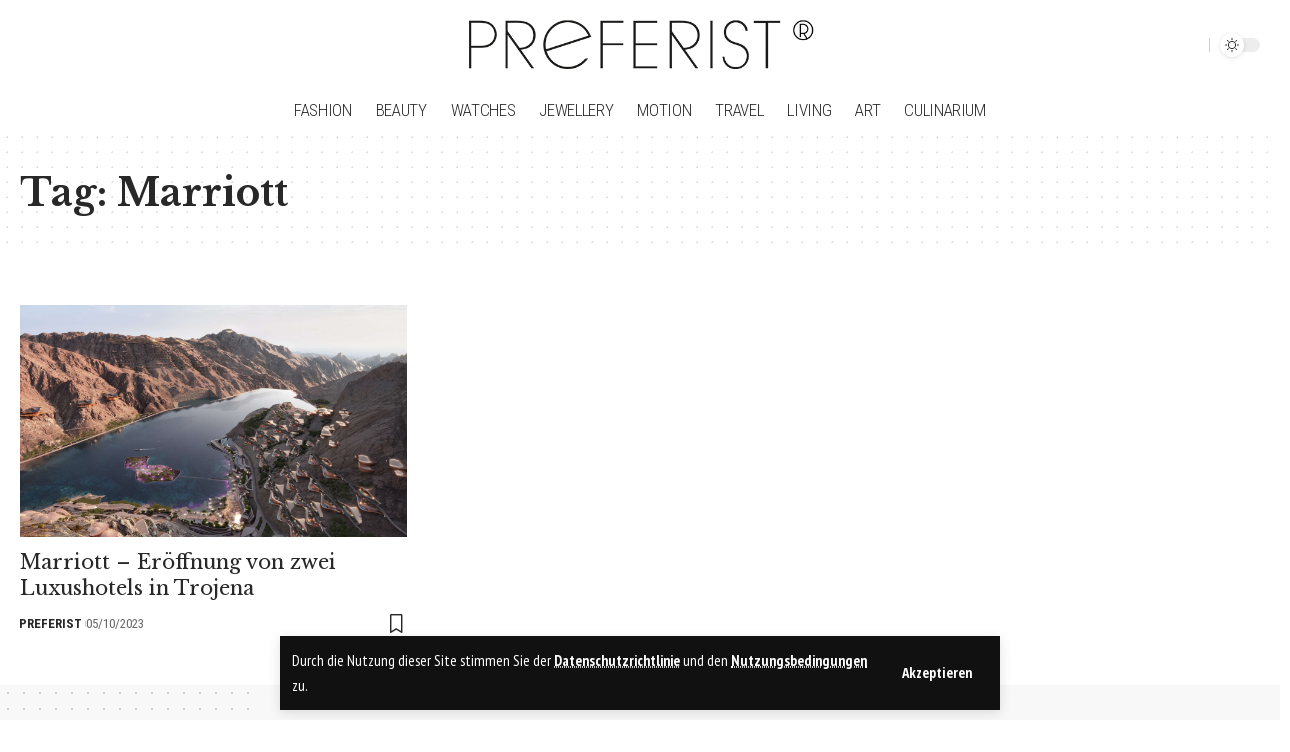

--- FILE ---
content_type: text/html; charset=UTF-8
request_url: https://preferist.com/tag/marriott/
body_size: 14763
content:
<!DOCTYPE html>
<html lang="en-US" prefix="og: https://ogp.me/ns#">
<head>
    <meta charset="UTF-8" />
    <meta http-equiv="X-UA-Compatible" content="IE=edge" />
	<meta name="viewport" content="width=device-width, initial-scale=1.0" />
    <link rel="profile" href="https://gmpg.org/xfn/11" />
	
<!-- Search Engine Optimization by Rank Math PRO - https://rankmath.com/ -->
<title>Marriott | PREFERIST</title>
<meta name="robots" content="follow, noindex"/>
<meta property="og:locale" content="en_US" />
<meta property="og:type" content="article" />
<meta property="og:title" content="Marriott | PREFERIST" />
<meta property="og:url" content="https://preferist.com/tag/marriott/" />
<meta property="og:site_name" content="PREFERIST" />
<meta property="og:image" content="https://preferist.com/wp-content/uploads/2024/10/sdfdresdfr.jpg" />
<meta property="og:image:secure_url" content="https://preferist.com/wp-content/uploads/2024/10/sdfdresdfr.jpg" />
<meta property="og:image:width" content="1920" />
<meta property="og:image:height" content="1080" />
<meta property="og:image:type" content="image/jpeg" />
<meta name="twitter:card" content="summary_large_image" />
<meta name="twitter:title" content="Marriott | PREFERIST" />
<meta name="twitter:image" content="https://preferist.com/wp-content/uploads/2024/10/sdfdresdfr.jpg" />
<meta name="twitter:label1" content="Posts" />
<meta name="twitter:data1" content="1" />
<script type="application/ld+json" class="rank-math-schema-pro">{"@context":"https://schema.org","@graph":[{"@type":"Organization","@id":"https://preferist.com/#organization","name":"PREFERIST","url":"https://preferist.com","logo":{"@type":"ImageObject","@id":"https://preferist.com/#logo","url":"https://preferist.com/wp-content/uploads/2024/10/pre-logo.png","contentUrl":"https://preferist.com/wp-content/uploads/2024/10/pre-logo.png","caption":"PREFERIST","inLanguage":"en-US","width":"580","height":"100"}},{"@type":"WebSite","@id":"https://preferist.com/#website","url":"https://preferist.com","name":"PREFERIST","publisher":{"@id":"https://preferist.com/#organization"},"inLanguage":"en-US"},{"@type":"CollectionPage","@id":"https://preferist.com/tag/marriott/#webpage","url":"https://preferist.com/tag/marriott/","name":"Marriott | PREFERIST","isPartOf":{"@id":"https://preferist.com/#website"},"inLanguage":"en-US"}]}</script>
<!-- /Rank Math WordPress SEO plugin -->

<link rel='dns-prefetch' href='//www.googletagmanager.com' />
<link rel="alternate" type="application/rss+xml" title="PREFERIST &raquo; Feed" href="https://preferist.com/feed/" />
<link rel="alternate" type="application/rss+xml" title="PREFERIST &raquo; Comments Feed" href="https://preferist.com/comments/feed/" />
<link rel="alternate" type="application/rss+xml" title="PREFERIST &raquo; Marriott Tag Feed" href="https://preferist.com/tag/marriott/feed/" />
<script type="application/ld+json">{
    "@context": "https://schema.org",
    "@type": "Organization",
    "legalName": "PREFERIST",
    "url": "https://preferist.com/",
    "logo": "https://preferist.com/wp-content/uploads/2024/10/pre-logo.png"
}</script>
<!-- preferist.com is managing ads with Advanced Ads 2.0.16 – https://wpadvancedads.com/ --><script id="prefe-ready">
			window.advanced_ads_ready=function(e,a){a=a||"complete";var d=function(e){return"interactive"===a?"loading"!==e:"complete"===e};d(document.readyState)?e():document.addEventListener("readystatechange",(function(a){d(a.target.readyState)&&e()}),{once:"interactive"===a})},window.advanced_ads_ready_queue=window.advanced_ads_ready_queue||[];		</script>
		<style id='wp-img-auto-sizes-contain-inline-css'>
img:is([sizes=auto i],[sizes^="auto," i]){contain-intrinsic-size:3000px 1500px}
/*# sourceURL=wp-img-auto-sizes-contain-inline-css */
</style>

<style id='wp-emoji-styles-inline-css'>

	img.wp-smiley, img.emoji {
		display: inline !important;
		border: none !important;
		box-shadow: none !important;
		height: 1em !important;
		width: 1em !important;
		margin: 0 0.07em !important;
		vertical-align: -0.1em !important;
		background: none !important;
		padding: 0 !important;
	}
/*# sourceURL=wp-emoji-styles-inline-css */
</style>
<link rel='stylesheet' id='wp-block-library-css' href='https://preferist.com/wp-includes/css/dist/block-library/style.min.css?ver=69c55a0f25b8771fb5a606c1a578f461' media='all' />
<style id='classic-theme-styles-inline-css'>
/*! This file is auto-generated */
.wp-block-button__link{color:#fff;background-color:#32373c;border-radius:9999px;box-shadow:none;text-decoration:none;padding:calc(.667em + 2px) calc(1.333em + 2px);font-size:1.125em}.wp-block-file__button{background:#32373c;color:#fff;text-decoration:none}
/*# sourceURL=/wp-includes/css/classic-themes.min.css */
</style>
<style id='global-styles-inline-css'>
:root{--wp--preset--aspect-ratio--square: 1;--wp--preset--aspect-ratio--4-3: 4/3;--wp--preset--aspect-ratio--3-4: 3/4;--wp--preset--aspect-ratio--3-2: 3/2;--wp--preset--aspect-ratio--2-3: 2/3;--wp--preset--aspect-ratio--16-9: 16/9;--wp--preset--aspect-ratio--9-16: 9/16;--wp--preset--color--black: #000000;--wp--preset--color--cyan-bluish-gray: #abb8c3;--wp--preset--color--white: #ffffff;--wp--preset--color--pale-pink: #f78da7;--wp--preset--color--vivid-red: #cf2e2e;--wp--preset--color--luminous-vivid-orange: #ff6900;--wp--preset--color--luminous-vivid-amber: #fcb900;--wp--preset--color--light-green-cyan: #7bdcb5;--wp--preset--color--vivid-green-cyan: #00d084;--wp--preset--color--pale-cyan-blue: #8ed1fc;--wp--preset--color--vivid-cyan-blue: #0693e3;--wp--preset--color--vivid-purple: #9b51e0;--wp--preset--gradient--vivid-cyan-blue-to-vivid-purple: linear-gradient(135deg,rgb(6,147,227) 0%,rgb(155,81,224) 100%);--wp--preset--gradient--light-green-cyan-to-vivid-green-cyan: linear-gradient(135deg,rgb(122,220,180) 0%,rgb(0,208,130) 100%);--wp--preset--gradient--luminous-vivid-amber-to-luminous-vivid-orange: linear-gradient(135deg,rgb(252,185,0) 0%,rgb(255,105,0) 100%);--wp--preset--gradient--luminous-vivid-orange-to-vivid-red: linear-gradient(135deg,rgb(255,105,0) 0%,rgb(207,46,46) 100%);--wp--preset--gradient--very-light-gray-to-cyan-bluish-gray: linear-gradient(135deg,rgb(238,238,238) 0%,rgb(169,184,195) 100%);--wp--preset--gradient--cool-to-warm-spectrum: linear-gradient(135deg,rgb(74,234,220) 0%,rgb(151,120,209) 20%,rgb(207,42,186) 40%,rgb(238,44,130) 60%,rgb(251,105,98) 80%,rgb(254,248,76) 100%);--wp--preset--gradient--blush-light-purple: linear-gradient(135deg,rgb(255,206,236) 0%,rgb(152,150,240) 100%);--wp--preset--gradient--blush-bordeaux: linear-gradient(135deg,rgb(254,205,165) 0%,rgb(254,45,45) 50%,rgb(107,0,62) 100%);--wp--preset--gradient--luminous-dusk: linear-gradient(135deg,rgb(255,203,112) 0%,rgb(199,81,192) 50%,rgb(65,88,208) 100%);--wp--preset--gradient--pale-ocean: linear-gradient(135deg,rgb(255,245,203) 0%,rgb(182,227,212) 50%,rgb(51,167,181) 100%);--wp--preset--gradient--electric-grass: linear-gradient(135deg,rgb(202,248,128) 0%,rgb(113,206,126) 100%);--wp--preset--gradient--midnight: linear-gradient(135deg,rgb(2,3,129) 0%,rgb(40,116,252) 100%);--wp--preset--font-size--small: 13px;--wp--preset--font-size--medium: 20px;--wp--preset--font-size--large: 36px;--wp--preset--font-size--x-large: 42px;--wp--preset--spacing--20: 0.44rem;--wp--preset--spacing--30: 0.67rem;--wp--preset--spacing--40: 1rem;--wp--preset--spacing--50: 1.5rem;--wp--preset--spacing--60: 2.25rem;--wp--preset--spacing--70: 3.38rem;--wp--preset--spacing--80: 5.06rem;--wp--preset--shadow--natural: 6px 6px 9px rgba(0, 0, 0, 0.2);--wp--preset--shadow--deep: 12px 12px 50px rgba(0, 0, 0, 0.4);--wp--preset--shadow--sharp: 6px 6px 0px rgba(0, 0, 0, 0.2);--wp--preset--shadow--outlined: 6px 6px 0px -3px rgb(255, 255, 255), 6px 6px rgb(0, 0, 0);--wp--preset--shadow--crisp: 6px 6px 0px rgb(0, 0, 0);}:where(.is-layout-flex){gap: 0.5em;}:where(.is-layout-grid){gap: 0.5em;}body .is-layout-flex{display: flex;}.is-layout-flex{flex-wrap: wrap;align-items: center;}.is-layout-flex > :is(*, div){margin: 0;}body .is-layout-grid{display: grid;}.is-layout-grid > :is(*, div){margin: 0;}:where(.wp-block-columns.is-layout-flex){gap: 2em;}:where(.wp-block-columns.is-layout-grid){gap: 2em;}:where(.wp-block-post-template.is-layout-flex){gap: 1.25em;}:where(.wp-block-post-template.is-layout-grid){gap: 1.25em;}.has-black-color{color: var(--wp--preset--color--black) !important;}.has-cyan-bluish-gray-color{color: var(--wp--preset--color--cyan-bluish-gray) !important;}.has-white-color{color: var(--wp--preset--color--white) !important;}.has-pale-pink-color{color: var(--wp--preset--color--pale-pink) !important;}.has-vivid-red-color{color: var(--wp--preset--color--vivid-red) !important;}.has-luminous-vivid-orange-color{color: var(--wp--preset--color--luminous-vivid-orange) !important;}.has-luminous-vivid-amber-color{color: var(--wp--preset--color--luminous-vivid-amber) !important;}.has-light-green-cyan-color{color: var(--wp--preset--color--light-green-cyan) !important;}.has-vivid-green-cyan-color{color: var(--wp--preset--color--vivid-green-cyan) !important;}.has-pale-cyan-blue-color{color: var(--wp--preset--color--pale-cyan-blue) !important;}.has-vivid-cyan-blue-color{color: var(--wp--preset--color--vivid-cyan-blue) !important;}.has-vivid-purple-color{color: var(--wp--preset--color--vivid-purple) !important;}.has-black-background-color{background-color: var(--wp--preset--color--black) !important;}.has-cyan-bluish-gray-background-color{background-color: var(--wp--preset--color--cyan-bluish-gray) !important;}.has-white-background-color{background-color: var(--wp--preset--color--white) !important;}.has-pale-pink-background-color{background-color: var(--wp--preset--color--pale-pink) !important;}.has-vivid-red-background-color{background-color: var(--wp--preset--color--vivid-red) !important;}.has-luminous-vivid-orange-background-color{background-color: var(--wp--preset--color--luminous-vivid-orange) !important;}.has-luminous-vivid-amber-background-color{background-color: var(--wp--preset--color--luminous-vivid-amber) !important;}.has-light-green-cyan-background-color{background-color: var(--wp--preset--color--light-green-cyan) !important;}.has-vivid-green-cyan-background-color{background-color: var(--wp--preset--color--vivid-green-cyan) !important;}.has-pale-cyan-blue-background-color{background-color: var(--wp--preset--color--pale-cyan-blue) !important;}.has-vivid-cyan-blue-background-color{background-color: var(--wp--preset--color--vivid-cyan-blue) !important;}.has-vivid-purple-background-color{background-color: var(--wp--preset--color--vivid-purple) !important;}.has-black-border-color{border-color: var(--wp--preset--color--black) !important;}.has-cyan-bluish-gray-border-color{border-color: var(--wp--preset--color--cyan-bluish-gray) !important;}.has-white-border-color{border-color: var(--wp--preset--color--white) !important;}.has-pale-pink-border-color{border-color: var(--wp--preset--color--pale-pink) !important;}.has-vivid-red-border-color{border-color: var(--wp--preset--color--vivid-red) !important;}.has-luminous-vivid-orange-border-color{border-color: var(--wp--preset--color--luminous-vivid-orange) !important;}.has-luminous-vivid-amber-border-color{border-color: var(--wp--preset--color--luminous-vivid-amber) !important;}.has-light-green-cyan-border-color{border-color: var(--wp--preset--color--light-green-cyan) !important;}.has-vivid-green-cyan-border-color{border-color: var(--wp--preset--color--vivid-green-cyan) !important;}.has-pale-cyan-blue-border-color{border-color: var(--wp--preset--color--pale-cyan-blue) !important;}.has-vivid-cyan-blue-border-color{border-color: var(--wp--preset--color--vivid-cyan-blue) !important;}.has-vivid-purple-border-color{border-color: var(--wp--preset--color--vivid-purple) !important;}.has-vivid-cyan-blue-to-vivid-purple-gradient-background{background: var(--wp--preset--gradient--vivid-cyan-blue-to-vivid-purple) !important;}.has-light-green-cyan-to-vivid-green-cyan-gradient-background{background: var(--wp--preset--gradient--light-green-cyan-to-vivid-green-cyan) !important;}.has-luminous-vivid-amber-to-luminous-vivid-orange-gradient-background{background: var(--wp--preset--gradient--luminous-vivid-amber-to-luminous-vivid-orange) !important;}.has-luminous-vivid-orange-to-vivid-red-gradient-background{background: var(--wp--preset--gradient--luminous-vivid-orange-to-vivid-red) !important;}.has-very-light-gray-to-cyan-bluish-gray-gradient-background{background: var(--wp--preset--gradient--very-light-gray-to-cyan-bluish-gray) !important;}.has-cool-to-warm-spectrum-gradient-background{background: var(--wp--preset--gradient--cool-to-warm-spectrum) !important;}.has-blush-light-purple-gradient-background{background: var(--wp--preset--gradient--blush-light-purple) !important;}.has-blush-bordeaux-gradient-background{background: var(--wp--preset--gradient--blush-bordeaux) !important;}.has-luminous-dusk-gradient-background{background: var(--wp--preset--gradient--luminous-dusk) !important;}.has-pale-ocean-gradient-background{background: var(--wp--preset--gradient--pale-ocean) !important;}.has-electric-grass-gradient-background{background: var(--wp--preset--gradient--electric-grass) !important;}.has-midnight-gradient-background{background: var(--wp--preset--gradient--midnight) !important;}.has-small-font-size{font-size: var(--wp--preset--font-size--small) !important;}.has-medium-font-size{font-size: var(--wp--preset--font-size--medium) !important;}.has-large-font-size{font-size: var(--wp--preset--font-size--large) !important;}.has-x-large-font-size{font-size: var(--wp--preset--font-size--x-large) !important;}
:where(.wp-block-post-template.is-layout-flex){gap: 1.25em;}:where(.wp-block-post-template.is-layout-grid){gap: 1.25em;}
:where(.wp-block-term-template.is-layout-flex){gap: 1.25em;}:where(.wp-block-term-template.is-layout-grid){gap: 1.25em;}
:where(.wp-block-columns.is-layout-flex){gap: 2em;}:where(.wp-block-columns.is-layout-grid){gap: 2em;}
:root :where(.wp-block-pullquote){font-size: 1.5em;line-height: 1.6;}
/*# sourceURL=global-styles-inline-css */
</style>
<link rel='stylesheet' id='contact-form-7-css' href='https://preferist.com/wp-content/plugins/contact-form-7/includes/css/styles.css?ver=6.1.4' media='all' />
<link rel='stylesheet' id='foxiz-elements-css' href='https://preferist.com/wp-content/plugins/foxiz-core/lib/foxiz-elements/public/style.css?ver=2.0' media='all' />
<link rel='stylesheet' id='gn-frontend-gnfollow-style-css' href='https://preferist.com/wp-content/plugins/gn-publisher/assets/css/gn-frontend-gnfollow.min.css?ver=1.5.26' media='all' />
<link rel='stylesheet' id='foxiz-font-css' href='//fonts.googleapis.com/css?family=PT+Sans+Narrow%3A400%2C700%7CLibre+Baskerville%3A700%2C400%7CRoboto+Condensed%3A400%2C%2C700%2C300%7COpen+Sans+Condensed%3A700%7CPlayfair+Display%3A400%2C700&#038;display=swap&#038;ver=2.4.3' media='all' />
<link rel='stylesheet' id='foxiz-main-css' href='https://preferist.com/wp-content/themes/foxiz/assets/css/main.css?ver=2.4.3' media='all' />
<link rel='stylesheet' id='foxiz-print-css' href='https://preferist.com/wp-content/themes/foxiz/assets/css/print.css?ver=2.4.3' media='all' />
<link rel='stylesheet' id='foxiz-style-css' href='https://preferist.com/wp-content/themes/foxiz/style.css?ver=2.4.3' media='all' />
<style id='foxiz-style-inline-css'>
:root {--body-family:PT Sans Narrow;--body-fweight:400;--body-fsize:19px;--h1-family:Libre Baskerville;--h1-fweight:700;--h1-fsize:38px;--h2-family:Libre Baskerville;--h2-fweight:700;--h2-fsize:27px;--h3-family:Libre Baskerville;--h3-fweight:400;--h3-fsize:20px;--h4-family:Libre Baskerville;--h4-fweight:400;--h4-fsize:17px;--h5-family:Libre Baskerville;--h5-fweight:400;--h5-fsize:15px;--h6-family:Libre Baskerville;--h6-fweight:400;--h6-fsize:14px;--cat-family:Roboto Condensed;--cat-fweight:400;--cat-transform:uppercase;--cat-fsize:13px;--cat-fspace:0.07692em;--meta-family:Roboto Condensed;--meta-b-family:Roboto Condensed;--input-family:Roboto Condensed;--input-fweight:400;--input-fsize:14px;--btn-family:Open Sans Condensed;--btn-fweight:700;--btn-fsize:14px;--menu-family:Roboto Condensed;--menu-fweight:300;--menu-transform:uppercase;--menu-fsize:17px;--submenu-family:Roboto Condensed;--submenu-fweight:300;--submenu-transform:uppercase;--submenu-fsize:14px;--dwidgets-family:Roboto Condensed;--dwidgets-fweight:400;--dwidgets-transform:uppercase;--dwidgets-fsize:13px;--headline-family:Libre Baskerville;--headline-fweight:700;--headline-fsize:48px;--tagline-family:Playfair Display;--tagline-fweight:400;--tagline-fsize:21px;--heading-family:Playfair Display;--heading-fweight:400;--heading-transform:uppercase;--heading-fspace:4px;--quote-family:Playfair Display;--quote-fweight:700;--bcrumb-family:Roboto Condensed;--bcrumb-fweight:300;--bcrumb-fsize:13px;--readmore-fsize : 14px;--excerpt-fsize : 17px;--headline-s-fsize : 38px;--tagline-s-fsize : 20px;}@media (max-width: 1024px) {body {--body-fsize : 17px;--h1-fsize : 27px;--h2-fsize : 22px;--h3-fsize : 19px;--h4-fsize : 15px;--h5-fsize : 14px;--h6-fsize : 13px;--excerpt-fsize : 14px;--dwidgets-fsize : 12px;--headline-fsize : 34px;--headline-s-fsize : 34px;--tagline-fsize : 16px;--tagline-s-fsize : 16px;}}@media (max-width: 767px) {body {--body-fsize : 16px;--h1-fsize : 26px;--h2-fsize : 21px;--h3-fsize : 18px;--h4-fsize : 15px;--h5-fsize : 14px;--h6-fsize : 13px;--excerpt-fsize : 14px;--dwidgets-fsize : 12px;--headline-fsize : 24px;--headline-s-fsize : 24px;--tagline-fsize : 15px;--tagline-s-fsize : 15px;}}:root {--g-color :#ff819e;--g-color-90 :#ff819ee6;--dark-accent :#111111;--dark-accent-90 :#111111e6;--dark-accent-0 :#11111100;--review-color :#ff4470;--video-color :#d88eff;--gallery-color :#57c5db;--audio-color :#f97f61;}[data-theme="dark"], .light-scheme {--g-color :#ff4470;--g-color-90 :#ff4470e6;--solid-white :#111111;--dark-accent :#242424;--dark-accent-90 :#242424e6;--dark-accent-0 :#24242400;}[data-theme="dark"].is-hd-4 {--nav-bg: #191c20;--nav-bg-from: #191c20;--nav-bg-to: #191c20;}:root {--top-site-bg :#0e0f12;--round-3 :0px;--round-5 :0px;--round-7 :0px;--hyperlink-line-color :var(--g-color);--s-content-width : 760px;--max-width-wo-sb : 840px;--s10-feat-ratio :45%;--s11-feat-ratio :45%;--login-popup-w : 350px;}[data-theme="dark"], .light-scheme {--top-site-bg :#0e0f12; }.p-readmore { font-family:Roboto Condensed;font-weight:700;}.mobile-menu > li > a  { font-family:Roboto Condensed;font-weight:300;font-size:15px;}.mobile-menu .sub-menu a, .logged-mobile-menu a { font-family:Roboto Condensed;font-weight:400;font-size:16px;}.mobile-qview a { font-family:Roboto Condensed;font-weight:700;text-transform:uppercase;font-size:16px;}.search-header:before { background-repeat : no-repeat;background-size : cover;background-image : url(https://foxiz.themeruby.com/default/wp-content/uploads/sites/2/2021/09/search-bg.jpg);background-attachment : scroll;background-position : center center;}[data-theme="dark"] .search-header:before { background-repeat : no-repeat;background-size : cover;background-image : url(https://foxiz.themeruby.com/default/wp-content/uploads/sites/2/2021/09/search-bgd.jpg);background-attachment : scroll;background-position : center center;}.footer-has-bg { background-color : #00000007;}[data-theme="dark"] .footer-has-bg { background-color : #16181c;}.top-site-ad .ad-image { max-width: 1500px; }.yes-hd-transparent .top-site-ad {--top-site-bg :#0e0f12;}.copyright-menu a { font-size:13px; }.footer-col .widget_nav_menu a > span { font-size:13px; }#amp-mobile-version-switcher { display: none; }.search-icon-svg { -webkit-mask-image: url(https://foxiz.themeruby.com/beauty/wp-content/uploads/sites/7/2022/08/beauty-search.svg);mask-image: url(https://foxiz.themeruby.com/beauty/wp-content/uploads/sites/7/2022/08/beauty-search.svg); }.notification-icon-svg { -webkit-mask-image: url(https://foxiz.themeruby.com/beauty/wp-content/uploads/sites/7/2022/08/noti-beauty.svg);mask-image: url(https://foxiz.themeruby.com/beauty/wp-content/uploads/sites/7/2022/08/noti-beauty.svg); }.menu-item-21161 span.menu-sub-title { color: #fff !important;}.menu-item-21161 span.menu-sub-title { background-color: #ff3f89;}.menu-item-21159 span.menu-sub-title { color: #fff !important;}.menu-item-21159 span.menu-sub-title { background-color: #a063ff;}
/*# sourceURL=foxiz-style-inline-css */
</style>
<script src="https://preferist.com/wp-includes/js/jquery/jquery.min.js?ver=3.7.1" id="jquery-core-js"></script>
<script src="https://preferist.com/wp-includes/js/jquery/jquery-migrate.min.js?ver=3.4.1" id="jquery-migrate-js"></script>
<script id="advanced-ads-advanced-js-js-extra">
var advads_options = {"blog_id":"1","privacy":{"enabled":false,"state":"not_needed"}};
//# sourceURL=advanced-ads-advanced-js-js-extra
</script>
<script src="https://preferist.com/wp-content/plugins/advanced-ads/public/assets/js/advanced.min.js?ver=2.0.16" id="advanced-ads-advanced-js-js"></script>

<!-- Google tag (gtag.js) snippet added by Site Kit -->
<!-- Google Analytics snippet added by Site Kit -->
<script src="https://www.googletagmanager.com/gtag/js?id=GT-MJKRB82N" id="google_gtagjs-js" async></script>
<script id="google_gtagjs-js-after">
window.dataLayer = window.dataLayer || [];function gtag(){dataLayer.push(arguments);}
gtag("set","linker",{"domains":["preferist.com"]});
gtag("js", new Date());
gtag("set", "developer_id.dZTNiMT", true);
gtag("config", "GT-MJKRB82N");
 window._googlesitekit = window._googlesitekit || {}; window._googlesitekit.throttledEvents = []; window._googlesitekit.gtagEvent = (name, data) => { var key = JSON.stringify( { name, data } ); if ( !! window._googlesitekit.throttledEvents[ key ] ) { return; } window._googlesitekit.throttledEvents[ key ] = true; setTimeout( () => { delete window._googlesitekit.throttledEvents[ key ]; }, 5 ); gtag( "event", name, { ...data, event_source: "site-kit" } ); }; 
//# sourceURL=google_gtagjs-js-after
</script>
<script src="https://preferist.com/wp-content/themes/foxiz/assets/js/highlight-share.js?ver=1" id="highlight-share-js"></script>
<link rel="preload" href="https://preferist.com/wp-content/themes/foxiz/assets/fonts/icons.woff2?ver=2.4.3" as="font" type="font/woff2" crossorigin="anonymous"> <link rel="https://api.w.org/" href="https://preferist.com/wp-json/" /><link rel="alternate" title="JSON" type="application/json" href="https://preferist.com/wp-json/wp/v2/tags/294" /><link rel="EditURI" type="application/rsd+xml" title="RSD" href="https://preferist.com/xmlrpc.php?rsd" />
<meta name="generator" content="Site Kit by Google 1.170.0" /><!-- HubSpot WordPress Plugin v11.3.33: embed JS disabled as a portalId has not yet been configured --><meta name="generator" content="Elementor 3.34.1; features: additional_custom_breakpoints; settings: css_print_method-external, google_font-enabled, font_display-block">
<script type="application/ld+json">{
    "@context": "https://schema.org",
    "@type": "WebSite",
    "@id": "https://preferist.com/#website",
    "url": "https://preferist.com/",
    "name": "PREFERIST",
    "potentialAction": {
        "@type": "SearchAction",
        "target": "https://preferist.com/?s={search_term_string}",
        "query-input": "required name=search_term_string"
    }
}</script>
		<script type="text/javascript">
			var advadsCfpQueue = [];
			var advadsCfpAd = function( adID ) {
				if ( 'undefined' === typeof advadsProCfp ) {
					advadsCfpQueue.push( adID )
				} else {
					advadsProCfp.addElement( adID )
				}
			}
		</script>
					<style>
				.e-con.e-parent:nth-of-type(n+4):not(.e-lazyloaded):not(.e-no-lazyload),
				.e-con.e-parent:nth-of-type(n+4):not(.e-lazyloaded):not(.e-no-lazyload) * {
					background-image: none !important;
				}
				@media screen and (max-height: 1024px) {
					.e-con.e-parent:nth-of-type(n+3):not(.e-lazyloaded):not(.e-no-lazyload),
					.e-con.e-parent:nth-of-type(n+3):not(.e-lazyloaded):not(.e-no-lazyload) * {
						background-image: none !important;
					}
				}
				@media screen and (max-height: 640px) {
					.e-con.e-parent:nth-of-type(n+2):not(.e-lazyloaded):not(.e-no-lazyload),
					.e-con.e-parent:nth-of-type(n+2):not(.e-lazyloaded):not(.e-no-lazyload) * {
						background-image: none !important;
					}
				}
			</style>
			<script type="application/ld+json">{"@context":"http://schema.org","@type":"BreadcrumbList","itemListElement":[{"@type":"ListItem","position":2,"item":{"@id":"https://preferist.com/tag/marriott/","name":"Marriott"}},{"@type":"ListItem","position":1,"item":{"@id":"https://preferist.com","name":"PREFERIST"}}]}</script>
<link rel="icon" href="https://preferist.com/wp-content/uploads/2021/06/cropped-preferist-1-32x32.png" sizes="32x32" />
<link rel="icon" href="https://preferist.com/wp-content/uploads/2021/06/cropped-preferist-1-192x192.png" sizes="192x192" />
<link rel="apple-touch-icon" href="https://preferist.com/wp-content/uploads/2021/06/cropped-preferist-1-180x180.png" />
<meta name="msapplication-TileImage" content="https://preferist.com/wp-content/uploads/2021/06/cropped-preferist-1-270x270.png" />
		<style id="wp-custom-css">
			.single p {
    margin-bottom: 15px;
}

.mc4wp-form-fields > * {
    display: block;
}

.mc4wp-form-fields input[type='email'] {
    width: 62% !important;
}

.mc4wp-form-fields input[type='submit'] {
    padding-top: 5px;
    padding-bottom: 5px;
}

.l-shared-header {
    display: none;
}

.mobile-logo-wrap img {
    max-height: var(--mlogo-height, var(--mbnav-height, 35px));
}

.mbnav {
    min-height: var(--mbnav-height, 55px);
}

.mobile-login {
    display: none;
}		</style>
		</head>
<body data-rsssl=1 class="archive tag tag-marriott tag-294 wp-custom-logo wp-embed-responsive wp-theme-foxiz personalized-all elementor-default elementor-kit-9016 aa-prefix-prefe- menu-ani-1 hover-ani-1 btn-ani-1 is-rm-1 lmeta-dot loader-1 is-hd-5 is-backtop  is-mstick is-smart-sticky" data-theme="default">
<div class="site-outer">
			<div id="site-header" class="header-wrap rb-section header-5 header-fw style-none has-quick-menu">
			<aside id="rb-privacy" class="privacy-bar privacy-bottom"><div class="privacy-inner"><div class="privacy-content">Durch die Nutzung dieser Site stimmen Sie der <a href="#">Datenschutzrichtlinie</a> und den <a href="#">Nutzungsbedingungen</a> zu.</div><div class="privacy-dismiss"><a id="privacy-trigger" href="#" class="privacy-dismiss-btn is-btn"><span>Akzeptieren</span></a></div></div></aside>			<div class="logo-sec">
				<div class="logo-sec-inner rb-container edge-padding">
					<div class="logo-sec-left">
											</div>
					<div class="logo-sec-center">		<div class="logo-wrap is-image-logo site-branding">
			<a href="https://preferist.com/" class="logo" title="PREFERIST">
				<img fetchpriority="high" class="logo-default" data-mode="default" height="100" width="580" src="https://preferist.com/wp-content/uploads/2024/10/pre-logo.png" alt="PREFERIST" decoding="async" loading="eager"><img class="logo-dark" data-mode="dark" height="100" width="580" src="https://preferist.com/wp-content/uploads/2024/10/pre-logo-white.png" alt="PREFERIST" decoding="async" loading="eager"><img class="logo-transparent" height="100" width="580" src="https://preferist.com/wp-content/uploads/2024/10/pre-logo-white.png" alt="PREFERIST" decoding="async" loading="eager">			</a>
		</div>
		</div>
					<div class="logo-sec-right">
						<div class="navbar-right">
									<div class="wnav-holder w-header-search header-dropdown-outer">
			<a href="#" data-title="Suchen" class="icon-holder header-element search-btn search-trigger" aria-label="search">
				<span class="search-icon-svg"></span>							</a>
							<div class="header-dropdown">
					<div class="header-search-form is-icon-layout">
						<form method="get" action="https://preferist.com/" class="rb-search-form live-search-form"  data-search="post" data-limit="0" data-follow="0" data-tax="category" data-dsource="0"  data-ptype=""><div class="search-form-inner"><span class="search-icon"><span class="search-icon-svg"></span></span><span class="search-text"><input type="text" class="field" placeholder="Suchtipps und Trends, Bewertungen ..." value="" name="s"/></span><span class="rb-search-submit"><input type="submit" value="Suchen"/><i class="rbi rbi-cright" aria-hidden="true"></i></span><span class="live-search-animation rb-loader"></span></div><div class="live-search-response"></div></form>					</div>
				</div>
					</div>
				<div class="dark-mode-toggle-wrap">
			<div class="dark-mode-toggle">
                <span class="dark-mode-slide">
                    <i class="dark-mode-slide-btn mode-icon-dark" data-title="Auf Licht umschalten"><svg class="svg-icon svg-mode-dark" aria-hidden="true" role="img" focusable="false" xmlns="http://www.w3.org/2000/svg" viewBox="0 0 512 512"><path fill="currentColor" d="M507.681,209.011c-1.297-6.991-7.324-12.111-14.433-12.262c-7.104-0.122-13.347,4.711-14.936,11.643 c-15.26,66.497-73.643,112.94-141.978,112.94c-80.321,0-145.667-65.346-145.667-145.666c0-68.335,46.443-126.718,112.942-141.976 c6.93-1.59,11.791-7.826,11.643-14.934c-0.149-7.108-5.269-13.136-12.259-14.434C287.546,1.454,271.735,0,256,0 C187.62,0,123.333,26.629,74.98,74.981C26.628,123.333,0,187.62,0,256s26.628,132.667,74.98,181.019 C123.333,485.371,187.62,512,256,512s132.667-26.629,181.02-74.981C485.372,388.667,512,324.38,512,256 C512,240.278,510.546,224.469,507.681,209.011z" /></svg></i>
                    <i class="dark-mode-slide-btn mode-icon-default" data-title="Auf Dunkel umschalten"><svg class="svg-icon svg-mode-light" aria-hidden="true" role="img" focusable="false" xmlns="http://www.w3.org/2000/svg" viewBox="0 0 232.447 232.447"><path fill="currentColor" d="M116.211,194.8c-4.143,0-7.5,3.357-7.5,7.5v22.643c0,4.143,3.357,7.5,7.5,7.5s7.5-3.357,7.5-7.5V202.3 C123.711,198.157,120.354,194.8,116.211,194.8z" /><path fill="currentColor" d="M116.211,37.645c4.143,0,7.5-3.357,7.5-7.5V7.505c0-4.143-3.357-7.5-7.5-7.5s-7.5,3.357-7.5,7.5v22.641 C108.711,34.288,112.068,37.645,116.211,37.645z" /><path fill="currentColor" d="M50.054,171.78l-16.016,16.008c-2.93,2.929-2.931,7.677-0.003,10.606c1.465,1.466,3.385,2.198,5.305,2.198 c1.919,0,3.838-0.731,5.302-2.195l16.016-16.008c2.93-2.929,2.931-7.677,0.003-10.606C57.731,168.852,52.982,168.851,50.054,171.78 z" /><path fill="currentColor" d="M177.083,62.852c1.919,0,3.838-0.731,5.302-2.195L198.4,44.649c2.93-2.929,2.931-7.677,0.003-10.606 c-2.93-2.932-7.679-2.931-10.607-0.003l-16.016,16.008c-2.93,2.929-2.931,7.677-0.003,10.607 C173.243,62.12,175.163,62.852,177.083,62.852z" /><path fill="currentColor" d="M37.645,116.224c0-4.143-3.357-7.5-7.5-7.5H7.5c-4.143,0-7.5,3.357-7.5,7.5s3.357,7.5,7.5,7.5h22.645 C34.287,123.724,37.645,120.366,37.645,116.224z" /><path fill="currentColor" d="M224.947,108.724h-22.652c-4.143,0-7.5,3.357-7.5,7.5s3.357,7.5,7.5,7.5h22.652c4.143,0,7.5-3.357,7.5-7.5 S229.09,108.724,224.947,108.724z" /><path fill="currentColor" d="M50.052,60.655c1.465,1.465,3.384,2.197,5.304,2.197c1.919,0,3.839-0.732,5.303-2.196c2.93-2.929,2.93-7.678,0.001-10.606 L44.652,34.042c-2.93-2.93-7.679-2.929-10.606-0.001c-2.93,2.929-2.93,7.678-0.001,10.606L50.052,60.655z" /><path fill="currentColor" d="M182.395,171.782c-2.93-2.929-7.679-2.93-10.606-0.001c-2.93,2.929-2.93,7.678-0.001,10.607l16.007,16.008 c1.465,1.465,3.384,2.197,5.304,2.197c1.919,0,3.839-0.732,5.303-2.196c2.93-2.929,2.93-7.678,0.001-10.607L182.395,171.782z" /><path fill="currentColor" d="M116.22,48.7c-37.232,0-67.523,30.291-67.523,67.523s30.291,67.523,67.523,67.523s67.522-30.291,67.522-67.523 S153.452,48.7,116.22,48.7z M116.22,168.747c-28.962,0-52.523-23.561-52.523-52.523S87.258,63.7,116.22,63.7 c28.961,0,52.522,23.562,52.522,52.523S145.181,168.747,116.22,168.747z" /></svg></i>
                </span>
			</div>
		</div>
								</div>
					</div>
				</div>
			</div>
			<div id="navbar-outer" class="navbar-outer">
				<div id="sticky-holder" class="sticky-holder">
					<div class="navbar-wrap">
						<div class="rb-container edge-padding">
							<div class="navbar-inner">
								<div class="navbar-center">
											<nav id="site-navigation" class="main-menu-wrap" aria-label="main menu"><ul id="menu-prime-1" class="main-menu rb-menu large-menu" itemscope itemtype="https://www.schema.org/SiteNavigationElement"><li class="menu-item menu-item-type-taxonomy menu-item-object-category menu-item-21182"><a href="https://preferist.com/category/fashion/"><span>FASHION</span></a></li>
<li class="menu-item menu-item-type-taxonomy menu-item-object-category menu-item-21180"><a href="https://preferist.com/category/beauty/"><span>BEAUTY</span></a></li>
<li class="menu-item menu-item-type-taxonomy menu-item-object-category menu-item-21188"><a href="https://preferist.com/category/watches/"><span>WATCHES</span></a></li>
<li class="menu-item menu-item-type-taxonomy menu-item-object-category menu-item-21183"><a href="https://preferist.com/category/jewellery/"><span>JEWELLERY</span></a></li>
<li class="menu-item menu-item-type-taxonomy menu-item-object-category menu-item-21185"><a href="https://preferist.com/category/motion/"><span>MOTION</span></a></li>
<li class="menu-item menu-item-type-taxonomy menu-item-object-category menu-item-21187"><a href="https://preferist.com/category/travel/"><span>TRAVEL</span></a></li>
<li class="menu-item menu-item-type-taxonomy menu-item-object-category menu-item-21184"><a href="https://preferist.com/category/living/"><span>Living</span></a></li>
<li class="menu-item menu-item-type-taxonomy menu-item-object-category menu-item-21179"><a href="https://preferist.com/category/art/"><span>ART</span></a></li>
<li class="menu-item menu-item-type-taxonomy menu-item-object-category menu-item-21181"><a href="https://preferist.com/category/culinarium/"><span>CULINARIUM</span></a></li>
</ul></nav>
										</div>
							</div>
						</div>
					</div>
							<div id="header-mobile" class="header-mobile">
			<div class="header-mobile-wrap">
						<div class="mbnav edge-padding">
			<div class="navbar-left">
						<div class="mobile-toggle-wrap">
							<a href="#" class="mobile-menu-trigger" aria-label="mobile trigger">		<span class="burger-icon"><span></span><span></span><span></span></span>
	</a>
					</div>
			<div class="mobile-logo-wrap is-image-logo site-branding">
			<a href="https://preferist.com/" title="PREFERIST">
				<img fetchpriority="high" class="logo-default" data-mode="default" height="100" width="580" src="https://preferist.com/wp-content/uploads/2024/10/pre-logo.png" alt="PREFERIST" decoding="async" loading="eager"><img class="logo-dark" data-mode="dark" height="100" width="580" src="https://preferist.com/wp-content/uploads/2024/10/pre-logo-white.png" alt="PREFERIST" decoding="async" loading="eager">			</a>
		</div>
					</div>
			<div class="navbar-right">
						<a href="#" class="mobile-menu-trigger mobile-search-icon" aria-label="search"><span class="search-icon-svg"></span></a>
			<div class="dark-mode-toggle-wrap">
			<div class="dark-mode-toggle">
                <span class="dark-mode-slide">
                    <i class="dark-mode-slide-btn mode-icon-dark" data-title="Auf Licht umschalten"><svg class="svg-icon svg-mode-dark" aria-hidden="true" role="img" focusable="false" xmlns="http://www.w3.org/2000/svg" viewBox="0 0 512 512"><path fill="currentColor" d="M507.681,209.011c-1.297-6.991-7.324-12.111-14.433-12.262c-7.104-0.122-13.347,4.711-14.936,11.643 c-15.26,66.497-73.643,112.94-141.978,112.94c-80.321,0-145.667-65.346-145.667-145.666c0-68.335,46.443-126.718,112.942-141.976 c6.93-1.59,11.791-7.826,11.643-14.934c-0.149-7.108-5.269-13.136-12.259-14.434C287.546,1.454,271.735,0,256,0 C187.62,0,123.333,26.629,74.98,74.981C26.628,123.333,0,187.62,0,256s26.628,132.667,74.98,181.019 C123.333,485.371,187.62,512,256,512s132.667-26.629,181.02-74.981C485.372,388.667,512,324.38,512,256 C512,240.278,510.546,224.469,507.681,209.011z" /></svg></i>
                    <i class="dark-mode-slide-btn mode-icon-default" data-title="Auf Dunkel umschalten"><svg class="svg-icon svg-mode-light" aria-hidden="true" role="img" focusable="false" xmlns="http://www.w3.org/2000/svg" viewBox="0 0 232.447 232.447"><path fill="currentColor" d="M116.211,194.8c-4.143,0-7.5,3.357-7.5,7.5v22.643c0,4.143,3.357,7.5,7.5,7.5s7.5-3.357,7.5-7.5V202.3 C123.711,198.157,120.354,194.8,116.211,194.8z" /><path fill="currentColor" d="M116.211,37.645c4.143,0,7.5-3.357,7.5-7.5V7.505c0-4.143-3.357-7.5-7.5-7.5s-7.5,3.357-7.5,7.5v22.641 C108.711,34.288,112.068,37.645,116.211,37.645z" /><path fill="currentColor" d="M50.054,171.78l-16.016,16.008c-2.93,2.929-2.931,7.677-0.003,10.606c1.465,1.466,3.385,2.198,5.305,2.198 c1.919,0,3.838-0.731,5.302-2.195l16.016-16.008c2.93-2.929,2.931-7.677,0.003-10.606C57.731,168.852,52.982,168.851,50.054,171.78 z" /><path fill="currentColor" d="M177.083,62.852c1.919,0,3.838-0.731,5.302-2.195L198.4,44.649c2.93-2.929,2.931-7.677,0.003-10.606 c-2.93-2.932-7.679-2.931-10.607-0.003l-16.016,16.008c-2.93,2.929-2.931,7.677-0.003,10.607 C173.243,62.12,175.163,62.852,177.083,62.852z" /><path fill="currentColor" d="M37.645,116.224c0-4.143-3.357-7.5-7.5-7.5H7.5c-4.143,0-7.5,3.357-7.5,7.5s3.357,7.5,7.5,7.5h22.645 C34.287,123.724,37.645,120.366,37.645,116.224z" /><path fill="currentColor" d="M224.947,108.724h-22.652c-4.143,0-7.5,3.357-7.5,7.5s3.357,7.5,7.5,7.5h22.652c4.143,0,7.5-3.357,7.5-7.5 S229.09,108.724,224.947,108.724z" /><path fill="currentColor" d="M50.052,60.655c1.465,1.465,3.384,2.197,5.304,2.197c1.919,0,3.839-0.732,5.303-2.196c2.93-2.929,2.93-7.678,0.001-10.606 L44.652,34.042c-2.93-2.93-7.679-2.929-10.606-0.001c-2.93,2.929-2.93,7.678-0.001,10.606L50.052,60.655z" /><path fill="currentColor" d="M182.395,171.782c-2.93-2.929-7.679-2.93-10.606-0.001c-2.93,2.929-2.93,7.678-0.001,10.607l16.007,16.008 c1.465,1.465,3.384,2.197,5.304,2.197c1.919,0,3.839-0.732,5.303-2.196c2.93-2.929,2.93-7.678,0.001-10.607L182.395,171.782z" /><path fill="currentColor" d="M116.22,48.7c-37.232,0-67.523,30.291-67.523,67.523s30.291,67.523,67.523,67.523s67.522-30.291,67.522-67.523 S153.452,48.7,116.22,48.7z M116.22,168.747c-28.962,0-52.523-23.561-52.523-52.523S87.258,63.7,116.22,63.7 c28.961,0,52.522,23.562,52.522,52.523S145.181,168.747,116.22,168.747z" /></svg></i>
                </span>
			</div>
		</div>
					</div>
		</div>
	<div class="mobile-qview"><ul id="menu-prime-2" class="mobile-qview-inner"><li class="menu-item menu-item-type-taxonomy menu-item-object-category menu-item-21182"><a href="https://preferist.com/category/fashion/"><span>FASHION</span></a></li>
<li class="menu-item menu-item-type-taxonomy menu-item-object-category menu-item-21180"><a href="https://preferist.com/category/beauty/"><span>BEAUTY</span></a></li>
<li class="menu-item menu-item-type-taxonomy menu-item-object-category menu-item-21188"><a href="https://preferist.com/category/watches/"><span>WATCHES</span></a></li>
<li class="menu-item menu-item-type-taxonomy menu-item-object-category menu-item-21183"><a href="https://preferist.com/category/jewellery/"><span>JEWELLERY</span></a></li>
<li class="menu-item menu-item-type-taxonomy menu-item-object-category menu-item-21185"><a href="https://preferist.com/category/motion/"><span>MOTION</span></a></li>
<li class="menu-item menu-item-type-taxonomy menu-item-object-category menu-item-21187"><a href="https://preferist.com/category/travel/"><span>TRAVEL</span></a></li>
<li class="menu-item menu-item-type-taxonomy menu-item-object-category menu-item-21184"><a href="https://preferist.com/category/living/"><span>Living</span></a></li>
<li class="menu-item menu-item-type-taxonomy menu-item-object-category menu-item-21179"><a href="https://preferist.com/category/art/"><span>ART</span></a></li>
<li class="menu-item menu-item-type-taxonomy menu-item-object-category menu-item-21181"><a href="https://preferist.com/category/culinarium/"><span>CULINARIUM</span></a></li>
</ul></div>			</div>
					<div class="mobile-collapse">
			<div class="collapse-holder">
				<div class="collapse-inner">
											<div class="mobile-search-form edge-padding">		<div class="header-search-form is-form-layout">
							<span class="h5">Suchen</span>
			<form method="get" action="https://preferist.com/" class="rb-search-form"  data-search="post" data-limit="0" data-follow="0" data-tax="category" data-dsource="0"  data-ptype=""><div class="search-form-inner"><span class="search-icon"><span class="search-icon-svg"></span></span><span class="search-text"><input type="text" class="field" placeholder="Suchtipps und Trends, Bewertungen ..." value="" name="s"/></span><span class="rb-search-submit"><input type="submit" value="Suchen"/><i class="rbi rbi-cright" aria-hidden="true"></i></span></div></form>		</div>
		</div>
										<nav class="mobile-menu-wrap edge-padding">
						<ul id="mobile-menu" class="mobile-menu"><li class="menu-item menu-item-type-taxonomy menu-item-object-category menu-item-21182"><a href="https://preferist.com/category/fashion/"><span>FASHION</span></a></li>
<li class="menu-item menu-item-type-taxonomy menu-item-object-category menu-item-21180"><a href="https://preferist.com/category/beauty/"><span>BEAUTY</span></a></li>
<li class="menu-item menu-item-type-taxonomy menu-item-object-category menu-item-21188"><a href="https://preferist.com/category/watches/"><span>WATCHES</span></a></li>
<li class="menu-item menu-item-type-taxonomy menu-item-object-category menu-item-21183"><a href="https://preferist.com/category/jewellery/"><span>JEWELLERY</span></a></li>
<li class="menu-item menu-item-type-taxonomy menu-item-object-category menu-item-21185"><a href="https://preferist.com/category/motion/"><span>MOTION</span></a></li>
<li class="menu-item menu-item-type-taxonomy menu-item-object-category menu-item-21187"><a href="https://preferist.com/category/travel/"><span>TRAVEL</span></a></li>
<li class="menu-item menu-item-type-taxonomy menu-item-object-category menu-item-21184"><a href="https://preferist.com/category/living/"><span>Living</span></a></li>
<li class="menu-item menu-item-type-taxonomy menu-item-object-category menu-item-21179"><a href="https://preferist.com/category/art/"><span>ART</span></a></li>
<li class="menu-item menu-item-type-taxonomy menu-item-object-category menu-item-21181"><a href="https://preferist.com/category/culinarium/"><span>CULINARIUM</span></a></li>
</ul>					</nav>
										<div class="collapse-sections">
													<div class="mobile-login">
																	<span class="mobile-login-title h6">Besitzen Sie bereits ein Konto?</span>
									<a href="https://preferist.com/wp-login.php?redirect_to=https%3A%2F%2Fpreferist.com%2Ftag%2Fmarriott%2F" class="login-toggle is-login is-btn">Anmelden</a>
															</div>
											</div>
											<div class="collapse-footer">
															<div class="collapse-footer-menu"><ul id="menu-footer-copyright" class="collapse-footer-menu-inner"><li id="menu-item-21242" class="menu-item menu-item-type-post_type menu-item-object-page menu-item-privacy-policy menu-item-21242"><a rel="privacy-policy" href="https://preferist.com/privacy-policy/"><span>Privacy Policy</span></a></li>
<li id="menu-item-21244" class="menu-item menu-item-type-post_type menu-item-object-page menu-item-21244"><a href="https://preferist.com/contact/"><span>Contact</span></a></li>
<li id="menu-item-21245" class="menu-item menu-item-type-post_type menu-item-object-page menu-item-21245"><a href="https://preferist.com/e-mag/"><span>E-Mag</span></a></li>
</ul></div>
															<div class="collapse-copyright">PREFERIST © 2024. All Rights Reserved.</div>
													</div>
									</div>
			</div>
		</div>
			</div>
					</div>
			</div>
					</div>
		    <div class="site-wrap">		<header class="archive-header is-archive-page is-pattern pattern-dot">
			<div class="rb-container edge-padding archive-header-content">
							<h1 class="archive-title">Tag: <span>Marriott</span></h1>
					</div>
		</header>
			<div class="blog-wrap without-sidebar">
			<div class="rb-container edge-padding">
				<div class="grid-container">
					<div class="blog-content">
												<div id="uid_tag_294" class="block-wrap block-grid block-grid-1 rb-columns rb-col-3 is-gap-20 meta-s-default"><div class="block-inner">		<div class="p-wrap p-grid p-grid-1" data-pid="17536">
				<div class="feat-holder overlay-text">
						<div class="p-featured">
					<a class="p-flink" href="https://preferist.com/marriott-international-unterzeichnet-vereinbarung-zur-eroffnung-von-zwei-luxushotel-in-trojena-den-bergen-von-neom/" title="Marriott &#8211; Eröffnung von zwei Luxushotels in Trojena">
			<img loading="lazy" width="420" height="280" src="https://preferist.com/wp-content/uploads/2023/10/Marriott_315-scaled.jpg" class="featured-img wp-post-image" alt="" loading="lazy" decoding="async" />		</a>
				</div>
				</div>
		<h3 class="entry-title">		<a class="p-url" href="https://preferist.com/marriott-international-unterzeichnet-vereinbarung-zur-eroffnung-von-zwei-luxushotel-in-trojena-den-bergen-von-neom/" rel="bookmark">Marriott &#8211; Eröffnung von zwei Luxushotels in Trojena</a></h3>			<div class="p-meta has-bookmark">
				<div class="meta-inner is-meta">
							<a class="meta-el meta-avatar" href="https://preferist.com/author/giulia/"></a>
		<span class="meta-el meta-author">
				<a href="https://preferist.com/author/giulia/">PREFERIST</a>
				</span>
		<span class="meta-el meta-date">
				<time class="date published" datetime="2023-10-05T12:23:24+00:00">05/10/2023</time>
		</span>				</div>
				<span class="rb-bookmark bookmark-trigger" data-pid="17536"></span>			</div>
				</div>
	</div></div>					</div>
									</div>
			</div>
		</div>
	</div>
		<footer class="footer-wrap rb-section left-dot">
			<div class="footer-inner has-border footer-has-bg">		<div class="footer-columns rb-columns is-gap-25 rb-container edge-padding footer-4c">
			<div class="block-inner">
				<div class="footer-col"><div id="nav_menu-1" class="widget w-sidebar rb-section clearfix widget_nav_menu"><div class="menu-footer-menu-1-container"><ul id="menu-footer-menu-2" class="menu"><li class="menu-item menu-item-type-post_type menu-item-object-page menu-item-21172"><a href="https://preferist.com/home/"><span>Home</span></a></li>
<li class="menu-item menu-item-type-post_type menu-item-object-page menu-item-21170"><a href="https://preferist.com/culinarium/"><span>CULINARIUM</span></a></li>
<li class="menu-item menu-item-type-post_type menu-item-object-page menu-item-21171"><a href="https://preferist.com/e-mag/"><span>E-Mag</span></a></li>
<li class="menu-item menu-item-type-post_type menu-item-object-page menu-item-21173"><a href="https://preferist.com/my-bookmarks/"><span>My Bookmarks</span></a></li>
</ul></div></div></div><div class="footer-col"><div id="nav_menu-2" class="widget w-sidebar rb-section clearfix widget_nav_menu"><div class="menu-footer-menu-2-links-container"><ul id="menu-footer-menu-2-links-1" class="menu"><li class="menu-item menu-item-type-post_type menu-item-object-page menu-item-privacy-policy menu-item-21175"><a rel="privacy-policy" href="https://preferist.com/privacy-policy/"><span>Privacy Policy</span></a></li>
<li class="menu-item menu-item-type-post_type menu-item-object-page menu-item-21176"><a href="https://preferist.com/about/"><span>About</span></a></li>
<li class="menu-item menu-item-type-post_type menu-item-object-page menu-item-21178"><a href="https://preferist.com/contact/"><span>Contact</span></a></li>
</ul></div></div></div><div class="footer-col"><div id="text-5" class="widget w-sidebar rb-section clearfix widget_text">			<div class="textwidget"><p><a href="https://preferist.com/wp-content/uploads/2025/12/PREFERIST_Mediakit_2026_EN.pdf" target="_blank" rel="noopener">Media Data EN</a></p>
</div>
		</div></div><div class="footer-col"><div id="text-4" class="widget w-sidebar rb-section clearfix widget_text">			<div class="textwidget"><p><img loading="lazy" loading="lazy" loading="lazy" decoding="async" class=" wp-image-21168 aligncenter" src="https://preferist.com/wp-content/uploads/2024/10/pre-logo.png" alt="" width="314" height="54" srcset="https://preferist.com/wp-content/uploads/2024/10/pre-logo.png 580w, https://preferist.com/wp-content/uploads/2024/10/pre-logo-300x52.png 300w" sizes="auto, (max-width: 314px) 100vw, 314px" /></p>
</div>
		</div></div>			</div>
		</div>
			<div class="footer-copyright">
			<div class="rb-container edge-padding">
							<div class="copyright-inner">
				<div class="copyright"><a href="https://preferist.com/" target="_blank" rel="noopener">PREFERIST</a> © 2024. All Rights Reserved.</div>			</div>
					</div>
		</div>
	</div></footer>
		</div>
		<script>
            (function () {
				                const darkModeID = 'RubyDarkMode';
                const currentMode = navigator.cookieEnabled ? (localStorage.getItem(darkModeID) || 'default') : 'default';
                const selector = currentMode === 'dark' ? '.mode-icon-dark' : '.mode-icon-default';
                const icons = document.querySelectorAll(selector);
                if (icons.length) {
                    icons.forEach(icon => icon.classList.add('activated'));
                }
				
				                const privacyBox = document.getElementById('rb-privacy');
                const currentPrivacy = navigator.cookieEnabled ? localStorage.getItem('RubyPrivacyAllowed') || '' : '1';
                if (!currentPrivacy && privacyBox?.classList) {
                    privacyBox.classList.add('activated');
                }
				                const readingSize = navigator.cookieEnabled ? sessionStorage.getItem('rubyResizerStep') || '' : '1';
                if (readingSize) {
                    const body = document.querySelector('body');
                    switch (readingSize) {
                        case '2':
                            body.classList.add('medium-entry-size');
                            break;
                        case '3':
                            body.classList.add('big-entry-size');
                            break;
                    }
                }
            })();
		</script>
				<script>
            (function () {
                let currentMode = null;
                const darkModeID = 'RubyDarkMode';
				                currentMode = navigator.cookieEnabled ? localStorage.getItem(darkModeID) || null : 'default';
                if (!currentMode) {
					                    currentMode = 'default';
                    localStorage.setItem(darkModeID, 'default');
					                }
                document.body.setAttribute('data-theme', currentMode === 'dark' ? 'dark' : 'default');
				            })();
		</script>
		<script type="speculationrules">
{"prefetch":[{"source":"document","where":{"and":[{"href_matches":"/*"},{"not":{"href_matches":["/wp-*.php","/wp-admin/*","/wp-content/uploads/*","/wp-content/*","/wp-content/plugins/*","/wp-content/themes/foxiz/*","/*\\?(.+)"]}},{"not":{"selector_matches":"a[rel~=\"nofollow\"]"}},{"not":{"selector_matches":".no-prefetch, .no-prefetch a"}}]},"eagerness":"conservative"}]}
</script>
		<script type="text/template" id="bookmark-toggle-template">
			<i class="rbi rbi-bookmark" aria-hidden="true" data-title="Speichern"></i>
			<i class="bookmarked-icon rbi rbi-bookmark-fill" aria-hidden="true" data-title="Rückgängig machen Speichern"></i>
		</script>
		<script type="text/template" id="bookmark-ask-login-template">
			<a class="login-toggle" data-title="Zum Speichern anmelden" href="https://preferist.com/wp-login.php?redirect_to=https%3A%2F%2Fpreferist.com%2Ftag%2Fmarriott%2F"><i class="rbi rbi-bookmark" aria-hidden="true"></i></a>
		</script>
		<script type="text/template" id="follow-ask-login-template">
			<a class="login-toggle" data-title="Melde dich an, um zu folgen" href="https://preferist.com/wp-login.php?redirect_to=https%3A%2F%2Fpreferist.com%2Ftag%2Fmarriott%2F"><i class="follow-icon rbi rbi-plus" data-title="Melde dich an, um zu folgen" aria-hidden="true"></i></a>
		</script>
		<script type="text/template" id="follow-toggle-template">
			<i class="follow-icon rbi rbi-plus" data-title="Folgen"></i>
			<i class="followed-icon rbi rbi-bookmark-fill" data-title="Nicht mehr folgen"></i>
		</script>
					<aside id="bookmark-notification" class="bookmark-notification"></aside>
			<script type="text/template" id="bookmark-notification-template">
				<div class="bookmark-notification-inner {{classes}}">
					<div class="bookmark-featured">{{image}}</div>
					<div class="bookmark-inner">
						<span class="bookmark-title h5">{{title}}</span><span class="bookmark-desc">{{description}}</span>
					</div>
				</div>
			</script>
			<script type="text/template" id="follow-notification-template">
				<div class="follow-info bookmark-notification-inner {{classes}}">
					<span class="follow-desc"><span>{{description}}</span><strong>{{name}}</strong></span>
				</div>
			</script>
					<script>
				const lazyloadRunObserver = () => {
					const lazyloadBackgrounds = document.querySelectorAll( `.e-con.e-parent:not(.e-lazyloaded)` );
					const lazyloadBackgroundObserver = new IntersectionObserver( ( entries ) => {
						entries.forEach( ( entry ) => {
							if ( entry.isIntersecting ) {
								let lazyloadBackground = entry.target;
								if( lazyloadBackground ) {
									lazyloadBackground.classList.add( 'e-lazyloaded' );
								}
								lazyloadBackgroundObserver.unobserve( entry.target );
							}
						});
					}, { rootMargin: '200px 0px 200px 0px' } );
					lazyloadBackgrounds.forEach( ( lazyloadBackground ) => {
						lazyloadBackgroundObserver.observe( lazyloadBackground );
					} );
				};
				const events = [
					'DOMContentLoaded',
					'elementor/lazyload/observe',
				];
				events.forEach( ( event ) => {
					document.addEventListener( event, lazyloadRunObserver );
				} );
			</script>
					<div id="rb-user-popup-form" class="rb-user-popup-form mfp-animation mfp-hide">
			<div class="logo-popup-outer">
				<div class="logo-popup">
					<div class="login-popup-header">
													<div class="logo-popup-logo">
																	<img loading="lazy" loading="lazy" decoding="async" src="https://foxiz.themeruby.com/default/wp-content/uploads/sites/2/2021/09/login.png" alt="" height="200" width="200"/>
															</div>
													<span class="logo-popup-heading h3">Welcome Back!</span>
													<p class="logo-popup-description is-meta">Sign in to your account</p>
											</div>
					<div class="user-login-form">
						<form name="popup-form" id="popup-form" action="https://preferist.com/wp-login.php" method="post"><div class="login-username">
				<div class="rb-login-label">Benutzername oder E-Mail-Adresse</div>
				<input type="text" name="log" required="required" autocomplete="username" class="input" value="" />
				</div><div class="login-password">
				<div class="rb-login-label">Passwort</div>
				<div class="is-relative">
				<input type="password" name="pwd" required="required" autocomplete="current-password" spellcheck="false" class="input" value="" />
				<span class="rb-password-toggle"><i class="rbi rbi-show"></i></span></div>
				</div><div class="remember-wrap"><p class="login-remember"><label class="rb-login-label"><input name="rememberme" type="checkbox" id="rememberme" value="forever" /> Erinnere dich an mich</label></p><a class="lostpassw-link" href="https://preferist.com/wp-login.php?action=lostpassword">Passwort vergessen?</a></div><p class="login-submit">
				<input type="submit" name="wp-submit" class="button button-primary" value="Einloggen" />
				<input type="hidden" name="redirect_to" value="https://preferist.com/tag/marriott/" />
			</p></form>						<div class="login-form-footer">
													</div>
					</div>
				</div>
			</div>
		</div>
	<script id="foxiz-core-js-extra">
var foxizCoreParams = {"ajaxurl":"https://preferist.com/wp-admin/admin-ajax.php","darkModeID":"RubyDarkMode","cookieDomain":"","cookiePath":"/"};
//# sourceURL=foxiz-core-js-extra
</script>
<script src="https://preferist.com/wp-content/plugins/foxiz-core/assets/core.js?ver=2.4.3" id="foxiz-core-js"></script>
<script src="https://preferist.com/wp-includes/js/dist/hooks.min.js?ver=dd5603f07f9220ed27f1" id="wp-hooks-js"></script>
<script src="https://preferist.com/wp-includes/js/dist/i18n.min.js?ver=c26c3dc7bed366793375" id="wp-i18n-js"></script>
<script id="wp-i18n-js-after">
wp.i18n.setLocaleData( { 'text direction\u0004ltr': [ 'ltr' ] } );
//# sourceURL=wp-i18n-js-after
</script>
<script src="https://preferist.com/wp-content/plugins/contact-form-7/includes/swv/js/index.js?ver=6.1.4" id="swv-js"></script>
<script id="contact-form-7-js-before">
var wpcf7 = {
    "api": {
        "root": "https:\/\/preferist.com\/wp-json\/",
        "namespace": "contact-form-7\/v1"
    },
    "cached": 1
};
//# sourceURL=contact-form-7-js-before
</script>
<script src="https://preferist.com/wp-content/plugins/contact-form-7/includes/js/index.js?ver=6.1.4" id="contact-form-7-js"></script>
<script src="https://preferist.com/wp-content/plugins/advanced-ads/admin/assets/js/advertisement.js?ver=2.0.16" id="advanced-ads-find-adblocker-js"></script>
<script id="advanced-ads-pro-main-js-extra">
var advanced_ads_cookies = {"cookie_path":"/","cookie_domain":""};
var advadsCfpInfo = {"cfpExpHours":"3","cfpClickLimit":"3","cfpBan":"7","cfpPath":"","cfpDomain":"","cfpEnabled":""};
//# sourceURL=advanced-ads-pro-main-js-extra
</script>
<script src="https://preferist.com/wp-content/plugins/advanced-ads-pro/assets/dist/advanced-ads-pro.js?ver=3.0.8" id="advanced-ads-pro-main-js"></script>
<script id="advadsTrackingScript-js-extra">
var advadsTracking = {"impressionActionName":"aatrack-records","clickActionName":"aatrack-click","targetClass":"prefe-target","blogId":"1","frontendPrefix":"prefe-"};
//# sourceURL=advadsTrackingScript-js-extra
</script>
<script src="https://preferist.com/wp-content/plugins/advanced-ads-tracking/assets/dist/tracking.js?ver=3.0.8" id="advadsTrackingScript-js"></script>
<script src="https://preferist.com/wp-content/plugins/google-site-kit/dist/assets/js/googlesitekit-events-provider-contact-form-7-40476021fb6e59177033.js" id="googlesitekit-events-provider-contact-form-7-js" defer></script>
<script defer src="https://preferist.com/wp-content/plugins/mailchimp-for-wp/assets/js/forms.js?ver=4.10.9" id="mc4wp-forms-api-js"></script>
<script src="https://preferist.com/wp-content/plugins/google-site-kit/dist/assets/js/googlesitekit-events-provider-mailchimp-766d83b09856fae7cf87.js" id="googlesitekit-events-provider-mailchimp-js" defer></script>
<script src="https://preferist.com/wp-content/themes/foxiz/assets/js/jquery.waypoints.min.js?ver=3.1.1" id="jquery-waypoints-js"></script>
<script src="https://preferist.com/wp-content/themes/foxiz/assets/js/rbswiper.min.js?ver=6.5.8" id="rbswiper-js"></script>
<script src="https://preferist.com/wp-content/themes/foxiz/assets/js/jquery.mp.min.js?ver=1.1.0" id="jquery-magnific-popup-js"></script>
<script src="https://preferist.com/wp-content/themes/foxiz/assets/js/jquery.tipsy.min.js?ver=1.0" id="rb-tipsy-js"></script>
<script src="https://preferist.com/wp-content/themes/foxiz/assets/js/jquery.ui.totop.min.js?ver=v1.2" id="jquery-uitotop-js"></script>
<script src="https://preferist.com/wp-content/themes/foxiz/assets/js/personalized.js?ver=2.4.3" id="foxiz-personalize-js"></script>
<script id="foxiz-global-js-extra">
var foxizParams = {"twitterName":"PREFERIST","sliderSpeed":"5000","sliderEffect":"slide","sliderFMode":"1"};
var uid_tag_294 = {"uuid":"uid_tag_294","name":"grid_1","posts_per_page":"12","pagination":"number","entry_meta":["avatar","author","date"],"review":"1","review_meta":"1","sponsor_meta":"1","bookmark":"1","entry_format":"top","paged":"1","page_max":"1"};
//# sourceURL=foxiz-global-js-extra
</script>
<script src="https://preferist.com/wp-content/themes/foxiz/assets/js/global.js?ver=2.4.3" id="foxiz-global-js"></script>
<script id="wp-emoji-settings" type="application/json">
{"baseUrl":"https://s.w.org/images/core/emoji/17.0.2/72x72/","ext":".png","svgUrl":"https://s.w.org/images/core/emoji/17.0.2/svg/","svgExt":".svg","source":{"concatemoji":"https://preferist.com/wp-includes/js/wp-emoji-release.min.js?ver=69c55a0f25b8771fb5a606c1a578f461"}}
</script>
<script type="module">
/*! This file is auto-generated */
const a=JSON.parse(document.getElementById("wp-emoji-settings").textContent),o=(window._wpemojiSettings=a,"wpEmojiSettingsSupports"),s=["flag","emoji"];function i(e){try{var t={supportTests:e,timestamp:(new Date).valueOf()};sessionStorage.setItem(o,JSON.stringify(t))}catch(e){}}function c(e,t,n){e.clearRect(0,0,e.canvas.width,e.canvas.height),e.fillText(t,0,0);t=new Uint32Array(e.getImageData(0,0,e.canvas.width,e.canvas.height).data);e.clearRect(0,0,e.canvas.width,e.canvas.height),e.fillText(n,0,0);const a=new Uint32Array(e.getImageData(0,0,e.canvas.width,e.canvas.height).data);return t.every((e,t)=>e===a[t])}function p(e,t){e.clearRect(0,0,e.canvas.width,e.canvas.height),e.fillText(t,0,0);var n=e.getImageData(16,16,1,1);for(let e=0;e<n.data.length;e++)if(0!==n.data[e])return!1;return!0}function u(e,t,n,a){switch(t){case"flag":return n(e,"\ud83c\udff3\ufe0f\u200d\u26a7\ufe0f","\ud83c\udff3\ufe0f\u200b\u26a7\ufe0f")?!1:!n(e,"\ud83c\udde8\ud83c\uddf6","\ud83c\udde8\u200b\ud83c\uddf6")&&!n(e,"\ud83c\udff4\udb40\udc67\udb40\udc62\udb40\udc65\udb40\udc6e\udb40\udc67\udb40\udc7f","\ud83c\udff4\u200b\udb40\udc67\u200b\udb40\udc62\u200b\udb40\udc65\u200b\udb40\udc6e\u200b\udb40\udc67\u200b\udb40\udc7f");case"emoji":return!a(e,"\ud83e\u1fac8")}return!1}function f(e,t,n,a){let r;const o=(r="undefined"!=typeof WorkerGlobalScope&&self instanceof WorkerGlobalScope?new OffscreenCanvas(300,150):document.createElement("canvas")).getContext("2d",{willReadFrequently:!0}),s=(o.textBaseline="top",o.font="600 32px Arial",{});return e.forEach(e=>{s[e]=t(o,e,n,a)}),s}function r(e){var t=document.createElement("script");t.src=e,t.defer=!0,document.head.appendChild(t)}a.supports={everything:!0,everythingExceptFlag:!0},new Promise(t=>{let n=function(){try{var e=JSON.parse(sessionStorage.getItem(o));if("object"==typeof e&&"number"==typeof e.timestamp&&(new Date).valueOf()<e.timestamp+604800&&"object"==typeof e.supportTests)return e.supportTests}catch(e){}return null}();if(!n){if("undefined"!=typeof Worker&&"undefined"!=typeof OffscreenCanvas&&"undefined"!=typeof URL&&URL.createObjectURL&&"undefined"!=typeof Blob)try{var e="postMessage("+f.toString()+"("+[JSON.stringify(s),u.toString(),c.toString(),p.toString()].join(",")+"));",a=new Blob([e],{type:"text/javascript"});const r=new Worker(URL.createObjectURL(a),{name:"wpTestEmojiSupports"});return void(r.onmessage=e=>{i(n=e.data),r.terminate(),t(n)})}catch(e){}i(n=f(s,u,c,p))}t(n)}).then(e=>{for(const n in e)a.supports[n]=e[n],a.supports.everything=a.supports.everything&&a.supports[n],"flag"!==n&&(a.supports.everythingExceptFlag=a.supports.everythingExceptFlag&&a.supports[n]);var t;a.supports.everythingExceptFlag=a.supports.everythingExceptFlag&&!a.supports.flag,a.supports.everything||((t=a.source||{}).concatemoji?r(t.concatemoji):t.wpemoji&&t.twemoji&&(r(t.twemoji),r(t.wpemoji)))});
//# sourceURL=https://preferist.com/wp-includes/js/wp-emoji-loader.min.js
</script>
<script>window.advads_admin_bar_items = [];</script><script>!function(){window.advanced_ads_ready_queue=window.advanced_ads_ready_queue||[],advanced_ads_ready_queue.push=window.advanced_ads_ready;for(var d=0,a=advanced_ads_ready_queue.length;d<a;d++)advanced_ads_ready(advanced_ads_ready_queue[d])}();</script><script id="prefe-tracking">var advads_tracking_ads = {};var advads_tracking_urls = {"1":"https:\/\/preferist.com\/wp-content\/ajax-handler.php"};var advads_tracking_methods = {"1":"frontend"};var advads_tracking_parallel = {"1":false};var advads_tracking_linkbases = {"1":"https:\/\/preferist.com\/linkout\/"};</script><script defer src="https://static.cloudflareinsights.com/beacon.min.js/vcd15cbe7772f49c399c6a5babf22c1241717689176015" integrity="sha512-ZpsOmlRQV6y907TI0dKBHq9Md29nnaEIPlkf84rnaERnq6zvWvPUqr2ft8M1aS28oN72PdrCzSjY4U6VaAw1EQ==" data-cf-beacon='{"version":"2024.11.0","token":"904dbbcbc75746a99a0c13739cd7c9de","r":1,"server_timing":{"name":{"cfCacheStatus":true,"cfEdge":true,"cfExtPri":true,"cfL4":true,"cfOrigin":true,"cfSpeedBrain":true},"location_startswith":null}}' crossorigin="anonymous"></script>
</body>
</html>

<!-- Page cached by LiteSpeed Cache 7.7 on 2026-01-14 23:51:25 -->